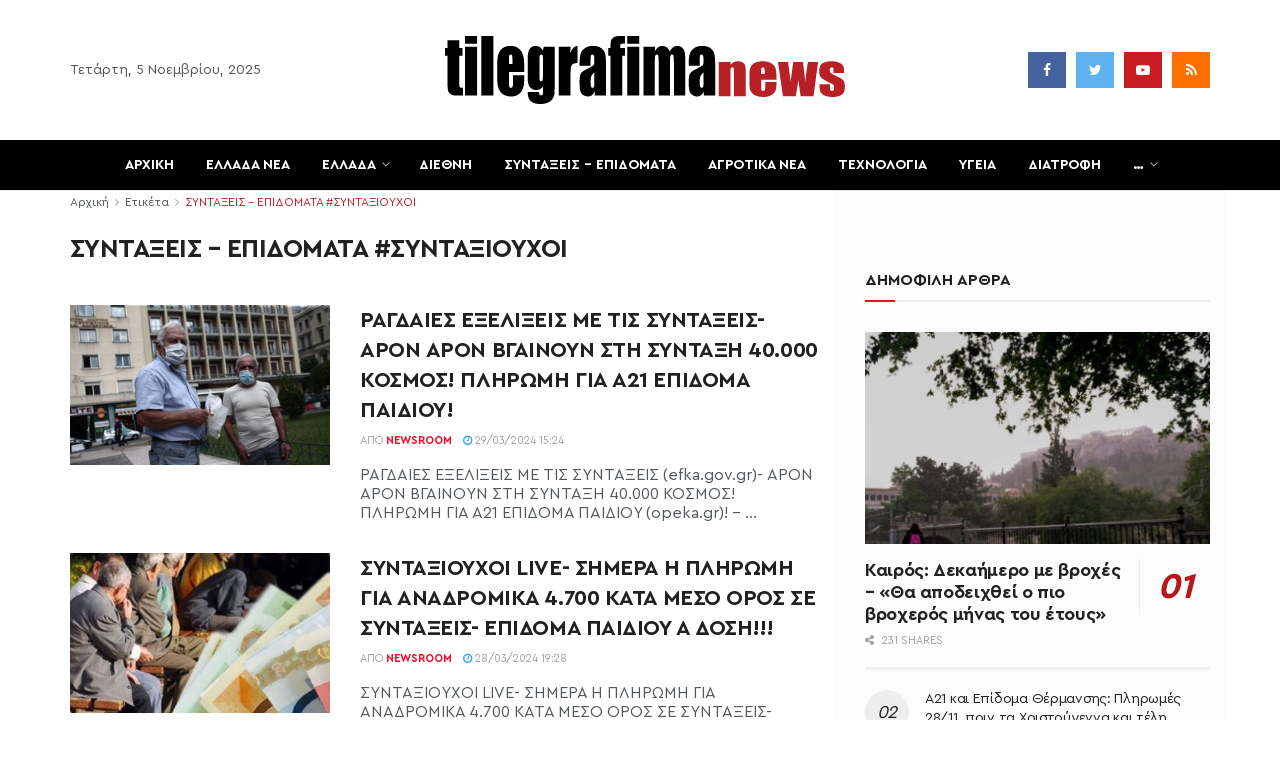

--- FILE ---
content_type: text/html; charset=utf-8
request_url: https://www.google.com/recaptcha/api2/aframe
body_size: 266
content:
<!DOCTYPE HTML><html><head><meta http-equiv="content-type" content="text/html; charset=UTF-8"></head><body><script nonce="rdLBgyEDNMvobDnobh6w9A">/** Anti-fraud and anti-abuse applications only. See google.com/recaptcha */ try{var clients={'sodar':'https://pagead2.googlesyndication.com/pagead/sodar?'};window.addEventListener("message",function(a){try{if(a.source===window.parent){var b=JSON.parse(a.data);var c=clients[b['id']];if(c){var d=document.createElement('img');d.src=c+b['params']+'&rc='+(localStorage.getItem("rc::a")?sessionStorage.getItem("rc::b"):"");window.document.body.appendChild(d);sessionStorage.setItem("rc::e",parseInt(sessionStorage.getItem("rc::e")||0)+1);localStorage.setItem("rc::h",'1762373317545');}}}catch(b){}});window.parent.postMessage("_grecaptcha_ready", "*");}catch(b){}</script></body></html>

--- FILE ---
content_type: application/javascript; charset=utf-8
request_url: https://fundingchoicesmessages.google.com/f/AGSKWxXADL__XloOPbO19wAnQMmHGoy3pRPWZBnAsT5LPhJzdjGtujhHBKljry5U6_qZdrEBQH27JQfIYo8i6bKHpBP9RfNFMGyCa5hCGkv6gIfUcX8oU_nEyiEsbBkYLA0EghiT0C19ezHvNosMb-o11jEHcEngTkkV5cANT3GV0KR3JV1Xf4GsOhWj1jlD/_/download-ad./doubleclickbannerad?/ppd_ads__ad_250./plugins/ads-
body_size: -1283
content:
window['383524f4-a229-4c03-b7b5-f3a2461e0831'] = true;